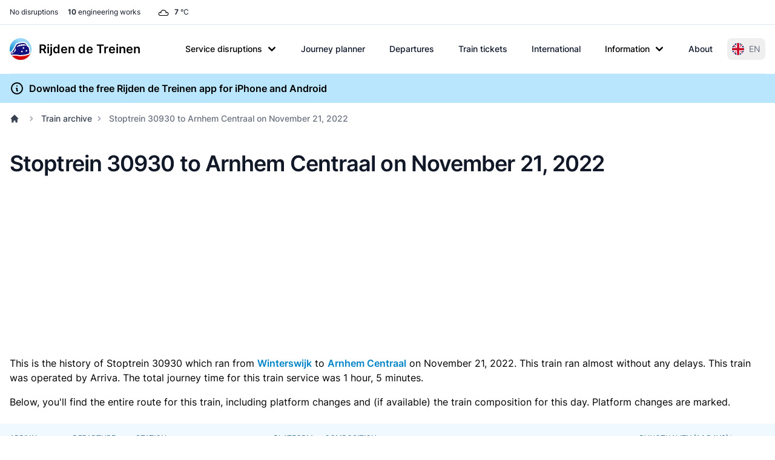

--- FILE ---
content_type: application/javascript
request_url: https://www.rijdendetreinen.nl/dist/assets/app-g9n5i0lx.js
body_size: 7223
content:
import{c as q}from"./popper-DC5wud4b.js";(function(){const t=document.createElement("link").relList;if(t&&t.supports&&t.supports("modulepreload"))return;for(const s of document.querySelectorAll('link[rel="modulepreload"]'))n(s);new MutationObserver(s=>{for(const o of s)if(o.type==="childList")for(const r of o.addedNodes)r.tagName==="LINK"&&r.rel==="modulepreload"&&n(r)}).observe(document,{childList:!0,subtree:!0});function e(s){const o={};return s.integrity&&(o.integrity=s.integrity),s.referrerPolicy&&(o.referrerPolicy=s.referrerPolicy),s.crossOrigin==="use-credentials"?o.credentials="include":s.crossOrigin==="anonymous"?o.credentials="omit":o.credentials="same-origin",o}function n(s){if(s.ep)return;s.ep=!0;const o=e(s);fetch(s.href,o)}})();var at=(function(){function i(t,e){e===void 0&&(e=[]),this._eventType=t,this._eventFunctions=e}return i.prototype.init=function(){var t=this;this._eventFunctions.forEach(function(e){typeof window<"u"&&window.addEventListener(t._eventType,e)})},i})(),k=function(){return k=Object.assign||function(i){for(var t,e=1,n=arguments.length;e<n;e++){t=arguments[e];for(var s in t)Object.prototype.hasOwnProperty.call(t,s)&&(i[s]=t[s])}return i},k.apply(this,arguments)},A={alwaysOpen:!1,activeClasses:"bg-gray-100 dark:bg-gray-800 text-gray-900 dark:text-white",inactiveClasses:"text-gray-500 dark:text-gray-400",onOpen:function(){},onClose:function(){},onToggle:function(){}},Y=(function(){function i(t,e){t===void 0&&(t=[]),e===void 0&&(e=A),this._items=t,this._options=k(k({},A),e),this._init()}return i.prototype._init=function(){var t=this;this._items.length&&this._items.map(function(e){e.active&&t.open(e.id),e.triggerEl.addEventListener("click",function(){t.toggle(e.id)})})},i.prototype.getItem=function(t){return this._items.filter(function(e){return e.id===t})[0]},i.prototype.open=function(t){var e,n,s=this,o=this.getItem(t);this._options.alwaysOpen||this._items.map(function(r){var a,l;r!==o&&((a=r.triggerEl.classList).remove.apply(a,s._options.activeClasses.split(" ")),(l=r.triggerEl.classList).add.apply(l,s._options.inactiveClasses.split(" ")),r.targetEl.classList.add("hidden"),r.triggerEl.setAttribute("aria-expanded","false"),r.active=!1,r.iconEl&&r.iconEl.classList.remove("rotate-180"))}),(e=o.triggerEl.classList).add.apply(e,this._options.activeClasses.split(" ")),(n=o.triggerEl.classList).remove.apply(n,this._options.inactiveClasses.split(" ")),o.triggerEl.setAttribute("aria-expanded","true"),o.targetEl.classList.remove("hidden"),o.active=!0,o.iconEl&&o.iconEl.classList.add("rotate-180"),this._options.onOpen(this,o)},i.prototype.toggle=function(t){var e=this.getItem(t);e.active?this.close(t):this.open(t),this._options.onToggle(this,e)},i.prototype.close=function(t){var e,n,s=this.getItem(t);(e=s.triggerEl.classList).remove.apply(e,this._options.activeClasses.split(" ")),(n=s.triggerEl.classList).add.apply(n,this._options.inactiveClasses.split(" ")),s.targetEl.classList.add("hidden"),s.triggerEl.setAttribute("aria-expanded","false"),s.active=!1,s.iconEl&&s.iconEl.classList.remove("rotate-180"),this._options.onClose(this,s)},i})();function H(){document.querySelectorAll("[data-accordion]").forEach(function(i){var t=i.getAttribute("data-accordion"),e=i.getAttribute("data-active-classes"),n=i.getAttribute("data-inactive-classes"),s=[];i.querySelectorAll("[data-accordion-target]").forEach(function(o){if(o.closest("[data-accordion]")===i){var r={id:o.getAttribute("data-accordion-target"),triggerEl:o,targetEl:document.querySelector(o.getAttribute("data-accordion-target")),iconEl:o.querySelector("[data-accordion-icon]"),active:o.getAttribute("aria-expanded")==="true"};s.push(r)}}),new Y(s,{alwaysOpen:t==="open",activeClasses:e||A.activeClasses,inactiveClasses:n||A.inactiveClasses})})}typeof window<"u"&&(window.Accordion=Y,window.initAccordions=H);var O=function(){return O=Object.assign||function(i){for(var t,e=1,n=arguments.length;e<n;e++){t=arguments[e];for(var s in t)Object.prototype.hasOwnProperty.call(t,s)&&(i[s]=t[s])}return i},O.apply(this,arguments)},G={onCollapse:function(){},onExpand:function(){},onToggle:function(){}},Z=(function(){function i(t,e,n){t===void 0&&(t=null),e===void 0&&(e=null),n===void 0&&(n=G),this._targetEl=t,this._triggerEl=e,this._options=O(O({},G),n),this._visible=!1,this._init()}return i.prototype._init=function(){var t=this;this._triggerEl&&(this._triggerEl.hasAttribute("aria-expanded")?this._visible=this._triggerEl.getAttribute("aria-expanded")==="true":this._visible=!this._targetEl.classList.contains("hidden"),this._triggerEl.addEventListener("click",function(){t.toggle()}))},i.prototype.collapse=function(){this._targetEl.classList.add("hidden"),this._triggerEl&&this._triggerEl.setAttribute("aria-expanded","false"),this._visible=!1,this._options.onCollapse(this)},i.prototype.expand=function(){this._targetEl.classList.remove("hidden"),this._triggerEl&&this._triggerEl.setAttribute("aria-expanded","true"),this._visible=!0,this._options.onExpand(this)},i.prototype.toggle=function(){this._visible?this.collapse():this.expand(),this._options.onToggle(this)},i})();function B(){document.querySelectorAll("[data-collapse-toggle]").forEach(function(i){var t=i.getAttribute("data-collapse-toggle"),e=document.getElementById(t);e?new Z(e,i):console.error('The target element with id "'.concat(t,'" does not exist. Please check the data-collapse-toggle attribute.'))})}typeof window<"u"&&(window.Collapse=Z,window.initCollapses=B);var f=function(){return f=Object.assign||function(i){for(var t,e=1,n=arguments.length;e<n;e++){t=arguments[e];for(var s in t)Object.prototype.hasOwnProperty.call(t,s)&&(i[s]=t[s])}return i},f.apply(this,arguments)},L={defaultPosition:0,indicators:{items:[],activeClasses:"bg-white dark:bg-gray-800",inactiveClasses:"bg-white/50 dark:bg-gray-800/50 hover:bg-white dark:hover:bg-gray-800"},interval:3e3,onNext:function(){},onPrev:function(){},onChange:function(){}},$=(function(){function i(t,e){t===void 0&&(t=[]),e===void 0&&(e=L),this._items=t,this._options=f(f(f({},L),e),{indicators:f(f({},L.indicators),e.indicators)}),this._activeItem=this.getItem(this._options.defaultPosition),this._indicators=this._options.indicators.items,this._intervalDuration=this._options.interval,this._intervalInstance=null,this._init()}return i.prototype._init=function(){var t=this;this._items.map(function(e){e.el.classList.add("absolute","inset-0","transition-transform","transform")}),this._getActiveItem()?this.slideTo(this._getActiveItem().position):this.slideTo(0),this._indicators.map(function(e,n){e.el.addEventListener("click",function(){t.slideTo(n)})})},i.prototype.getItem=function(t){return this._items[t]},i.prototype.slideTo=function(t){var e=this._items[t],n={left:e.position===0?this._items[this._items.length-1]:this._items[e.position-1],middle:e,right:e.position===this._items.length-1?this._items[0]:this._items[e.position+1]};this._rotate(n),this._setActiveItem(e),this._intervalInstance&&(this.pause(),this.cycle()),this._options.onChange(this)},i.prototype.next=function(){var t=this._getActiveItem(),e=null;t.position===this._items.length-1?e=this._items[0]:e=this._items[t.position+1],this.slideTo(e.position),this._options.onNext(this)},i.prototype.prev=function(){var t=this._getActiveItem(),e=null;t.position===0?e=this._items[this._items.length-1]:e=this._items[t.position-1],this.slideTo(e.position),this._options.onPrev(this)},i.prototype._rotate=function(t){this._items.map(function(e){e.el.classList.add("hidden")}),t.left.el.classList.remove("-translate-x-full","translate-x-full","translate-x-0","hidden","z-20"),t.left.el.classList.add("-translate-x-full","z-10"),t.middle.el.classList.remove("-translate-x-full","translate-x-full","translate-x-0","hidden","z-10"),t.middle.el.classList.add("translate-x-0","z-20"),t.right.el.classList.remove("-translate-x-full","translate-x-full","translate-x-0","hidden","z-20"),t.right.el.classList.add("translate-x-full","z-10")},i.prototype.cycle=function(){var t=this;typeof window<"u"&&(this._intervalInstance=window.setInterval(function(){t.next()},this._intervalDuration))},i.prototype.pause=function(){clearInterval(this._intervalInstance)},i.prototype._getActiveItem=function(){return this._activeItem},i.prototype._setActiveItem=function(t){var e,n,s=this;this._activeItem=t;var o=t.position;this._indicators.length&&(this._indicators.map(function(r){var a,l;r.el.setAttribute("aria-current","false"),(a=r.el.classList).remove.apply(a,s._options.indicators.activeClasses.split(" ")),(l=r.el.classList).add.apply(l,s._options.indicators.inactiveClasses.split(" "))}),(e=this._indicators[o].el.classList).add.apply(e,this._options.indicators.activeClasses.split(" ")),(n=this._indicators[o].el.classList).remove.apply(n,this._options.indicators.inactiveClasses.split(" ")),this._indicators[o].el.setAttribute("aria-current","true"))},i})();function M(){document.querySelectorAll("[data-carousel]").forEach(function(i){var t=i.getAttribute("data-carousel-interval"),e=i.getAttribute("data-carousel")==="slide",n=[],s=0;i.querySelectorAll("[data-carousel-item]").length&&Array.from(i.querySelectorAll("[data-carousel-item]")).map(function(c,R){n.push({position:R,el:c}),c.getAttribute("data-carousel-item")==="active"&&(s=R)});var o=[];i.querySelectorAll("[data-carousel-slide-to]").length&&Array.from(i.querySelectorAll("[data-carousel-slide-to]")).map(function(c){o.push({position:parseInt(c.getAttribute("data-carousel-slide-to")),el:c})});var r=new $(n,{defaultPosition:s,indicators:{items:o},interval:t||L.interval});e&&r.cycle();var a=i.querySelector("[data-carousel-next]"),l=i.querySelector("[data-carousel-prev]");a&&a.addEventListener("click",function(){r.next()}),l&&l.addEventListener("click",function(){r.prev()})})}typeof window<"u"&&(window.Carousel=$,window.initCarousels=M);var T=function(){return T=Object.assign||function(i){for(var t,e=1,n=arguments.length;e<n;e++){t=arguments[e];for(var s in t)Object.prototype.hasOwnProperty.call(t,s)&&(i[s]=t[s])}return i},T.apply(this,arguments)},Q={transition:"transition-opacity",duration:300,timing:"ease-out",onHide:function(){}},tt=(function(){function i(t,e,n){t===void 0&&(t=null),e===void 0&&(e=null),n===void 0&&(n=Q),this._targetEl=t,this._triggerEl=e,this._options=T(T({},Q),n),this._init()}return i.prototype._init=function(){var t=this;this._triggerEl&&this._triggerEl.addEventListener("click",function(){t.hide()})},i.prototype.hide=function(){var t=this;this._targetEl.classList.add(this._options.transition,"duration-".concat(this._options.duration),this._options.timing,"opacity-0"),setTimeout(function(){t._targetEl.classList.add("hidden")},this._options.duration),this._options.onHide(this,this._targetEl)},i})();function z(){document.querySelectorAll("[data-dismiss-target]").forEach(function(i){var t=i.getAttribute("data-dismiss-target"),e=document.querySelector(t);e?new tt(e,i):console.error('The dismiss element with id "'.concat(t,'" does not exist. Please check the data-dismiss-target attribute.'))})}typeof window<"u"&&(window.Dismiss=tt,window.initDismisses=z);var d=function(){return d=Object.assign||function(i){for(var t,e=1,n=arguments.length;e<n;e++){t=arguments[e];for(var s in t)Object.prototype.hasOwnProperty.call(t,s)&&(i[s]=t[s])}return i},d.apply(this,arguments)},m=function(i,t,e){if(e||arguments.length===2)for(var n=0,s=t.length,o;n<s;n++)(o||!(n in t))&&(o||(o=Array.prototype.slice.call(t,0,n)),o[n]=t[n]);return i.concat(o||Array.prototype.slice.call(t))},p={placement:"bottom",triggerType:"click",offsetSkidding:0,offsetDistance:10,delay:300,onShow:function(){},onHide:function(){},onToggle:function(){}},et=(function(){function i(t,e,n){t===void 0&&(t=null),e===void 0&&(e=null),n===void 0&&(n=p),this._targetEl=t,this._triggerEl=e,this._options=d(d({},p),n),this._popperInstance=this._createPopperInstance(),this._visible=!1,this._init()}return i.prototype._init=function(){this._triggerEl&&this._setupEventListeners()},i.prototype._setupEventListeners=function(){var t=this,e=this._getTriggerEvents();this._options.triggerType==="click"&&e.showEvents.forEach(function(n){t._triggerEl.addEventListener(n,function(){t.toggle()})}),this._options.triggerType==="hover"&&(e.showEvents.forEach(function(n){t._triggerEl.addEventListener(n,function(){n==="click"?t.toggle():setTimeout(function(){t.show()},t._options.delay)}),t._targetEl.addEventListener(n,function(){t.show()})}),e.hideEvents.forEach(function(n){t._triggerEl.addEventListener(n,function(){setTimeout(function(){t._targetEl.matches(":hover")||t.hide()},t._options.delay)}),t._targetEl.addEventListener(n,function(){setTimeout(function(){t._triggerEl.matches(":hover")||t.hide()},t._options.delay)})}))},i.prototype._createPopperInstance=function(){return q(this._triggerEl,this._targetEl,{placement:this._options.placement,modifiers:[{name:"offset",options:{offset:[this._options.offsetSkidding,this._options.offsetDistance]}}]})},i.prototype._setupClickOutsideListener=function(){var t=this;this._clickOutsideEventListener=function(e){t._handleClickOutside(e,t._targetEl)},document.body.addEventListener("click",this._clickOutsideEventListener,!0)},i.prototype._removeClickOutsideListener=function(){document.body.removeEventListener("click",this._clickOutsideEventListener,!0)},i.prototype._handleClickOutside=function(t,e){var n=t.target;n!==e&&!e.contains(n)&&!this._triggerEl.contains(n)&&this.isVisible()&&this.hide()},i.prototype._getTriggerEvents=function(){switch(this._options.triggerType){case"hover":return{showEvents:["mouseenter","click"],hideEvents:["mouseleave"]};case"click":return{showEvents:["click"],hideEvents:[]};case"none":return{showEvents:[],hideEvents:[]};default:return{showEvents:["click"],hideEvents:[]}}},i.prototype.toggle=function(){this.isVisible()?this.hide():this.show(),this._options.onToggle(this)},i.prototype.isVisible=function(){return this._visible},i.prototype.show=function(){this._targetEl.classList.remove("hidden"),this._targetEl.classList.add("block"),this._popperInstance.setOptions(function(t){return d(d({},t),{modifiers:m(m([],t.modifiers,!0),[{name:"eventListeners",enabled:!0}],!1)})}),this._setupClickOutsideListener(),this._popperInstance.update(),this._visible=!0,this._options.onShow(this)},i.prototype.hide=function(){this._targetEl.classList.remove("block"),this._targetEl.classList.add("hidden"),this._popperInstance.setOptions(function(t){return d(d({},t),{modifiers:m(m([],t.modifiers,!0),[{name:"eventListeners",enabled:!1}],!1)})}),this._visible=!1,this._removeClickOutsideListener(),this._options.onHide(this)},i})();function V(){document.querySelectorAll("[data-dropdown-toggle]").forEach(function(i){var t=i.getAttribute("data-dropdown-toggle"),e=document.getElementById(t);if(e){var n=i.getAttribute("data-dropdown-placement"),s=i.getAttribute("data-dropdown-offset-skidding"),o=i.getAttribute("data-dropdown-offset-distance"),r=i.getAttribute("data-dropdown-trigger"),a=i.getAttribute("data-dropdown-delay");new et(e,i,{placement:n||p.placement,triggerType:r||p.triggerType,offsetSkidding:s?parseInt(s):p.offsetSkidding,offsetDistance:o?parseInt(o):p.offsetDistance,delay:a?parseInt(a):p.delay})}else console.error('The dropdown element with id "'.concat(t,'" does not exist. Please check the data-dropdown-toggle attribute.'))})}typeof window<"u"&&(window.Dropdown=et,window.initDropdowns=V);var C=function(){return C=Object.assign||function(i){for(var t,e=1,n=arguments.length;e<n;e++){t=arguments[e];for(var s in t)Object.prototype.hasOwnProperty.call(t,s)&&(i[s]=t[s])}return i},C.apply(this,arguments)},g={placement:"center",backdropClasses:"bg-gray-900 bg-opacity-50 dark:bg-opacity-80 fixed inset-0 z-40",backdrop:"dynamic",closable:!0,onHide:function(){},onShow:function(){},onToggle:function(){}},D=(function(){function i(t,e){t===void 0&&(t=null),e===void 0&&(e=g),this._targetEl=t,this._options=C(C({},g),e),this._isHidden=!0,this._backdropEl=null,this._init()}return i.prototype._init=function(){var t=this;this._targetEl&&this._getPlacementClasses().map(function(e){t._targetEl.classList.add(e)})},i.prototype._createBackdrop=function(){var t;if(this._isHidden){var e=document.createElement("div");e.setAttribute("modal-backdrop",""),(t=e.classList).add.apply(t,this._options.backdropClasses.split(" ")),document.querySelector("body").append(e),this._backdropEl=e}},i.prototype._destroyBackdropEl=function(){this._isHidden||document.querySelector("[modal-backdrop]").remove()},i.prototype._setupModalCloseEventListeners=function(){var t=this;this._options.backdrop==="dynamic"&&(this._clickOutsideEventListener=function(e){t._handleOutsideClick(e.target)},this._targetEl.addEventListener("click",this._clickOutsideEventListener,!0)),this._keydownEventListener=function(e){e.key==="Escape"&&t.hide()},document.body.addEventListener("keydown",this._keydownEventListener,!0)},i.prototype._removeModalCloseEventListeners=function(){this._options.backdrop==="dynamic"&&this._targetEl.removeEventListener("click",this._clickOutsideEventListener,!0),document.body.removeEventListener("keydown",this._keydownEventListener,!0)},i.prototype._handleOutsideClick=function(t){(t===this._targetEl||t===this._backdropEl&&this.isVisible())&&this.hide()},i.prototype._getPlacementClasses=function(){switch(this._options.placement){case"top-left":return["justify-start","items-start"];case"top-center":return["justify-center","items-start"];case"top-right":return["justify-end","items-start"];case"center-left":return["justify-start","items-center"];case"center":return["justify-center","items-center"];case"center-right":return["justify-end","items-center"];case"bottom-left":return["justify-start","items-end"];case"bottom-center":return["justify-center","items-end"];case"bottom-right":return["justify-end","items-end"];default:return["justify-center","items-center"]}},i.prototype.toggle=function(){this._isHidden?this.show():this.hide(),this._options.onToggle(this)},i.prototype.show=function(){this.isHidden&&(this._targetEl.classList.add("flex"),this._targetEl.classList.remove("hidden"),this._targetEl.setAttribute("aria-modal","true"),this._targetEl.setAttribute("role","dialog"),this._targetEl.removeAttribute("aria-hidden"),this._createBackdrop(),this._isHidden=!1,document.body.classList.add("overflow-hidden"),this._options.closable&&this._setupModalCloseEventListeners(),this._options.onShow(this))},i.prototype.hide=function(){this.isVisible&&(this._targetEl.classList.add("hidden"),this._targetEl.classList.remove("flex"),this._targetEl.setAttribute("aria-hidden","true"),this._targetEl.removeAttribute("aria-modal"),this._targetEl.removeAttribute("role"),this._destroyBackdropEl(),this._isHidden=!0,document.body.classList.remove("overflow-hidden"),this._options.closable&&this._removeModalCloseEventListeners(),this._options.onHide(this))},i.prototype.isVisible=function(){return!this._isHidden},i.prototype.isHidden=function(){return this._isHidden},i})(),y=function(i,t){return t.some(function(e){return e.id===i})?t.find(function(e){return e.id===i}):null};function N(){var i=[];document.querySelectorAll("[data-modal-target]").forEach(function(t){var e=t.getAttribute("data-modal-target"),n=document.getElementById(e);if(n){var s=n.getAttribute("data-modal-placement"),o=n.getAttribute("data-modal-backdrop");y(e,i)||i.push({id:e,object:new D(n,{placement:s||g.placement,backdrop:o||g.backdrop})})}else console.error("Modal with id ".concat(e," does not exist. Are you sure that the data-modal-target attribute points to the correct modal id?."))}),document.querySelectorAll("[data-modal-toggle]").forEach(function(t){var e=t.getAttribute("data-modal-toggle"),n=document.getElementById(e);if(n){var s=n.getAttribute("data-modal-placement"),o=n.getAttribute("data-modal-backdrop"),r=y(e,i);r||(r={id:e,object:new D(n,{placement:s||g.placement,backdrop:o||g.backdrop})},i.push(r)),t.addEventListener("click",function(){r.object.toggle()})}else console.error("Modal with id ".concat(e," does not exist. Are you sure that the data-modal-toggle attribute points to the correct modal id?"))}),document.querySelectorAll("[data-modal-show]").forEach(function(t){var e=t.getAttribute("data-modal-show"),n=document.getElementById(e);if(n){var s=y(e,i);s?t.addEventListener("click",function(){s.object.isHidden&&s.object.show()}):console.error("Modal with id ".concat(e," has not been initialized. Please initialize it using the data-modal-target attribute."))}else console.error("Modal with id ".concat(e," does not exist. Are you sure that the data-modal-show attribute points to the correct modal id?"))}),document.querySelectorAll("[data-modal-hide]").forEach(function(t){var e=t.getAttribute("data-modal-hide"),n=document.getElementById(e);if(n){var s=y(e,i);s?t.addEventListener("click",function(){s.object.isVisible&&s.object.hide()}):console.error("Modal with id ".concat(e," has not been initialized. Please initialize it using the data-modal-target attribute."))}else console.error("Modal with id ".concat(e," does not exist. Are you sure that the data-modal-hide attribute points to the correct modal id?"))})}typeof window<"u"&&(window.Modal=D,window.initModals=N);var I=function(){return I=Object.assign||function(i){for(var t,e=1,n=arguments.length;e<n;e++){t=arguments[e];for(var s in t)Object.prototype.hasOwnProperty.call(t,s)&&(i[s]=t[s])}return i},I.apply(this,arguments)},v={placement:"left",bodyScrolling:!1,backdrop:!0,edge:!1,edgeOffset:"bottom-[60px]",backdropClasses:"bg-gray-900 bg-opacity-50 dark:bg-opacity-80 fixed inset-0 z-30",onShow:function(){},onHide:function(){},onToggle:function(){}},it=(function(){function i(t,e){t===void 0&&(t=null),e===void 0&&(e=v),this._targetEl=t,this._options=I(I({},v),e),this._visible=!1,this._init()}return i.prototype._init=function(){var t=this;this._targetEl&&(this._targetEl.setAttribute("aria-hidden","true"),this._targetEl.classList.add("transition-transform")),this._getPlacementClasses(this._options.placement).base.map(function(e){t._targetEl.classList.add(e)}),document.addEventListener("keydown",function(e){e.key==="Escape"&&t.isVisible()&&t.hide()})},i.prototype.hide=function(){var t=this;this._options.edge?(this._getPlacementClasses(this._options.placement+"-edge").active.map(function(e){t._targetEl.classList.remove(e)}),this._getPlacementClasses(this._options.placement+"-edge").inactive.map(function(e){t._targetEl.classList.add(e)})):(this._getPlacementClasses(this._options.placement).active.map(function(e){t._targetEl.classList.remove(e)}),this._getPlacementClasses(this._options.placement).inactive.map(function(e){t._targetEl.classList.add(e)})),this._targetEl.setAttribute("aria-hidden","true"),this._targetEl.removeAttribute("aria-modal"),this._targetEl.removeAttribute("role"),this._options.bodyScrolling||document.body.classList.remove("overflow-hidden"),this._options.backdrop&&this._destroyBackdropEl(),this._visible=!1,this._options.onHide(this)},i.prototype.show=function(){var t=this;this._options.edge?(this._getPlacementClasses(this._options.placement+"-edge").active.map(function(e){t._targetEl.classList.add(e)}),this._getPlacementClasses(this._options.placement+"-edge").inactive.map(function(e){t._targetEl.classList.remove(e)})):(this._getPlacementClasses(this._options.placement).active.map(function(e){t._targetEl.classList.add(e)}),this._getPlacementClasses(this._options.placement).inactive.map(function(e){t._targetEl.classList.remove(e)})),this._targetEl.setAttribute("aria-modal","true"),this._targetEl.setAttribute("role","dialog"),this._targetEl.removeAttribute("aria-hidden"),this._options.bodyScrolling||document.body.classList.add("overflow-hidden"),this._options.backdrop&&this._createBackdrop(),this._visible=!0,this._options.onShow(this)},i.prototype.toggle=function(){this.isVisible()?this.hide():this.show()},i.prototype._createBackdrop=function(){var t,e=this;if(!this._visible){var n=document.createElement("div");n.setAttribute("drawer-backdrop",""),(t=n.classList).add.apply(t,this._options.backdropClasses.split(" ")),document.querySelector("body").append(n),n.addEventListener("click",function(){e.hide()})}},i.prototype._destroyBackdropEl=function(){this._visible&&document.querySelector("[drawer-backdrop]").remove()},i.prototype._getPlacementClasses=function(t){switch(t){case"top":return{base:["top-0","left-0","right-0"],active:["transform-none"],inactive:["-translate-y-full"]};case"right":return{base:["right-0","top-0"],active:["transform-none"],inactive:["translate-x-full"]};case"bottom":return{base:["bottom-0","left-0","right-0"],active:["transform-none"],inactive:["translate-y-full"]};case"left":return{base:["left-0","top-0"],active:["transform-none"],inactive:["-translate-x-full"]};case"bottom-edge":return{base:["left-0","top-0"],active:["transform-none"],inactive:["translate-y-full",this._options.edgeOffset]};default:return{base:["left-0","top-0"],active:["transform-none"],inactive:["-translate-x-full"]}}},i.prototype.isHidden=function(){return!this._visible},i.prototype.isVisible=function(){return this._visible},i})(),b=function(i,t){if(t.some(function(e){return e.id===i}))return t.find(function(e){return e.id===i})};function K(){var i=[];document.querySelectorAll("[data-drawer-target]").forEach(function(t){var e=t.getAttribute("data-drawer-target"),n=document.getElementById(e);if(n){var s=t.getAttribute("data-drawer-placement"),o=t.getAttribute("data-drawer-body-scrolling"),r=t.getAttribute("data-drawer-backdrop"),a=t.getAttribute("data-drawer-edge"),l=t.getAttribute("data-drawer-edge-offset");b(e,i)||i.push({id:e,object:new it(n,{placement:s||v.placement,bodyScrolling:o?o==="true":v.bodyScrolling,backdrop:r?r==="true":v.backdrop,edge:a?a==="true":v.edge,edgeOffset:l||v.edgeOffset})})}else console.error("Drawer with id ".concat(e," not found. Are you sure that the data-drawer-target attribute points to the correct drawer id?"))}),document.querySelectorAll("[data-drawer-toggle]").forEach(function(t){var e=t.getAttribute("data-drawer-toggle"),n=document.getElementById(e);if(n){var s=b(e,i);s?t.addEventListener("click",function(){s.object.toggle()}):console.error("Drawer with id ".concat(e," has not been initialized. Please initialize it using the data-drawer-target attribute."))}else console.error("Drawer with id ".concat(e," not found. Are you sure that the data-drawer-target attribute points to the correct drawer id?"))}),document.querySelectorAll("[data-drawer-dismiss], [data-drawer-hide]").forEach(function(t){var e=t.getAttribute("data-drawer-dismiss")?t.getAttribute("data-drawer-dismiss"):t.getAttribute("data-drawer-hide"),n=document.getElementById(e);if(n){var s=b(e,i);s?t.addEventListener("click",function(){s.object.hide()}):console.error("Drawer with id ".concat(e," has not been initialized. Please initialize it using the data-drawer-target attribute."))}else console.error("Drawer with id ".concat(e," not found. Are you sure that the data-drawer-target attribute points to the correct drawer id"))}),document.querySelectorAll("[data-drawer-show]").forEach(function(t){var e=t.getAttribute("data-drawer-show"),n=document.getElementById(e);if(n){var s=b(e,i);s?t.addEventListener("click",function(){s.object.show()}):console.error("Drawer with id ".concat(e," has not been initialized. Please initialize it using the data-drawer-target attribute."))}else console.error("Drawer with id ".concat(e," not found. Are you sure that the data-drawer-target attribute points to the correct drawer id?"))})}typeof window<"u"&&(window.Drawer=it,window.initDrawers=K);var x=function(){return x=Object.assign||function(i){for(var t,e=1,n=arguments.length;e<n;e++){t=arguments[e];for(var s in t)Object.prototype.hasOwnProperty.call(t,s)&&(i[s]=t[s])}return i},x.apply(this,arguments)},X={defaultTabId:null,activeClasses:"text-blue-600 hover:text-blue-600 dark:text-blue-500 dark:hover:text-blue-500 border-blue-600 dark:border-blue-500",inactiveClasses:"dark:border-transparent text-gray-500 hover:text-gray-600 dark:text-gray-400 border-gray-100 hover:border-gray-300 dark:border-gray-700 dark:hover:text-gray-300",onShow:function(){}},nt=(function(){function i(t,e){t===void 0&&(t=[]),e===void 0&&(e=X),this._items=t,this._activeTab=e?this.getTab(e.defaultTabId):null,this._options=x(x({},X),e),this._init()}return i.prototype._init=function(){var t=this;this._items.length&&(this._activeTab||this._setActiveTab(this._items[0]),this.show(this._activeTab.id,!0),this._items.map(function(e){e.triggerEl.addEventListener("click",function(){t.show(e.id)})}))},i.prototype.getActiveTab=function(){return this._activeTab},i.prototype._setActiveTab=function(t){this._activeTab=t},i.prototype.getTab=function(t){return this._items.filter(function(e){return e.id===t})[0]},i.prototype.show=function(t,e){var n,s,o=this;e===void 0&&(e=!1);var r=this.getTab(t);r===this._activeTab&&!e||(this._items.map(function(a){var l,c;a!==r&&((l=a.triggerEl.classList).remove.apply(l,o._options.activeClasses.split(" ")),(c=a.triggerEl.classList).add.apply(c,o._options.inactiveClasses.split(" ")),a.targetEl.classList.add("hidden"),a.triggerEl.setAttribute("aria-selected","false"))}),(n=r.triggerEl.classList).add.apply(n,this._options.activeClasses.split(" ")),(s=r.triggerEl.classList).remove.apply(s,this._options.inactiveClasses.split(" ")),r.triggerEl.setAttribute("aria-selected","true"),r.targetEl.classList.remove("hidden"),this._setActiveTab(r),this._options.onShow(this,r))},i})();function J(){document.querySelectorAll("[data-tabs-toggle]").forEach(function(i){var t=[],e=null;i.querySelectorAll('[role="tab"]').forEach(function(n){var s=n.getAttribute("aria-selected")==="true",o={id:n.getAttribute("data-tabs-target"),triggerEl:n,targetEl:document.querySelector(n.getAttribute("data-tabs-target"))};t.push(o),s&&(e=o.id)}),new nt(t,{defaultTabId:e})})}typeof window<"u"&&(window.Tabs=nt,window.initTabs=J);var u=function(){return u=Object.assign||function(i){for(var t,e=1,n=arguments.length;e<n;e++){t=arguments[e];for(var s in t)Object.prototype.hasOwnProperty.call(t,s)&&(i[s]=t[s])}return i},u.apply(this,arguments)},w=function(i,t,e){if(e||arguments.length===2)for(var n=0,s=t.length,o;n<s;n++)(o||!(n in t))&&(o||(o=Array.prototype.slice.call(t,0,n)),o[n]=t[n]);return i.concat(o||Array.prototype.slice.call(t))},S={placement:"top",triggerType:"hover",onShow:function(){},onHide:function(){},onToggle:function(){}},st=(function(){function i(t,e,n){t===void 0&&(t=null),e===void 0&&(e=null),n===void 0&&(n=S),this._targetEl=t,this._triggerEl=e,this._options=u(u({},S),n),this._popperInstance=this._createPopperInstance(),this._visible=!1,this._init()}return i.prototype._init=function(){this._triggerEl&&this._setupEventListeners()},i.prototype._setupEventListeners=function(){var t=this,e=this._getTriggerEvents();e.showEvents.forEach(function(n){t._triggerEl.addEventListener(n,function(){t.show()})}),e.hideEvents.forEach(function(n){t._triggerEl.addEventListener(n,function(){t.hide()})})},i.prototype._createPopperInstance=function(){return q(this._triggerEl,this._targetEl,{placement:this._options.placement,modifiers:[{name:"offset",options:{offset:[0,8]}}]})},i.prototype._getTriggerEvents=function(){switch(this._options.triggerType){case"hover":return{showEvents:["mouseenter","focus"],hideEvents:["mouseleave","blur"]};case"click":return{showEvents:["click","focus"],hideEvents:["focusout","blur"]};case"none":return{showEvents:[],hideEvents:[]};default:return{showEvents:["mouseenter","focus"],hideEvents:["mouseleave","blur"]}}},i.prototype._setupKeydownListener=function(){var t=this;this._keydownEventListener=function(e){e.key==="Escape"&&t.hide()},document.body.addEventListener("keydown",this._keydownEventListener,!0)},i.prototype._removeKeydownListener=function(){document.body.removeEventListener("keydown",this._keydownEventListener,!0)},i.prototype._setupClickOutsideListener=function(){var t=this;this._clickOutsideEventListener=function(e){t._handleClickOutside(e,t._targetEl)},document.body.addEventListener("click",this._clickOutsideEventListener,!0)},i.prototype._removeClickOutsideListener=function(){document.body.removeEventListener("click",this._clickOutsideEventListener,!0)},i.prototype._handleClickOutside=function(t,e){var n=t.target;n!==e&&!e.contains(n)&&!this._triggerEl.contains(n)&&this.isVisible()&&this.hide()},i.prototype.isVisible=function(){return this._visible},i.prototype.toggle=function(){this.isVisible()?this.hide():this.show()},i.prototype.show=function(){this._targetEl.classList.remove("opacity-0","invisible"),this._targetEl.classList.add("opacity-100","visible"),this._popperInstance.setOptions(function(t){return u(u({},t),{modifiers:w(w([],t.modifiers,!0),[{name:"eventListeners",enabled:!0}],!1)})}),this._setupClickOutsideListener(),this._setupKeydownListener(),this._popperInstance.update(),this._visible=!0,this._options.onShow(this)},i.prototype.hide=function(){this._targetEl.classList.remove("opacity-100","visible"),this._targetEl.classList.add("opacity-0","invisible"),this._popperInstance.setOptions(function(t){return u(u({},t),{modifiers:w(w([],t.modifiers,!0),[{name:"eventListeners",enabled:!1}],!1)})}),this._removeClickOutsideListener(),this._removeKeydownListener(),this._visible=!1,this._options.onHide(this)},i})();function U(){document.querySelectorAll("[data-tooltip-target]").forEach(function(i){var t=i.getAttribute("data-tooltip-target"),e=document.getElementById(t);if(e){var n=i.getAttribute("data-tooltip-trigger"),s=i.getAttribute("data-tooltip-placement");new st(e,i,{placement:s||S.placement,triggerType:n||S.triggerType})}else console.error('The tooltip element with id "'.concat(t,'" does not exist. Please check the data-tooltip-target attribute.'))})}typeof window<"u"&&(window.Tooltip=st,window.initTooltips=U);var h=function(){return h=Object.assign||function(i){for(var t,e=1,n=arguments.length;e<n;e++){t=arguments[e];for(var s in t)Object.prototype.hasOwnProperty.call(t,s)&&(i[s]=t[s])}return i},h.apply(this,arguments)},E=function(i,t,e){if(e||arguments.length===2)for(var n=0,s=t.length,o;n<s;n++)(o||!(n in t))&&(o||(o=Array.prototype.slice.call(t,0,n)),o[n]=t[n]);return i.concat(o||Array.prototype.slice.call(t))},_={placement:"top",offset:10,triggerType:"hover",onShow:function(){},onHide:function(){},onToggle:function(){}},ot=(function(){function i(t,e,n){t===void 0&&(t=null),e===void 0&&(e=null),n===void 0&&(n=_),this._targetEl=t,this._triggerEl=e,this._options=h(h({},_),n),this._popperInstance=this._createPopperInstance(),this._visible=!1,this._init()}return i.prototype._init=function(){this._triggerEl&&this._setupEventListeners()},i.prototype._setupEventListeners=function(){var t=this,e=this._getTriggerEvents();e.showEvents.forEach(function(n){t._triggerEl.addEventListener(n,function(){t.show()}),t._targetEl.addEventListener(n,function(){t.show()})}),e.hideEvents.forEach(function(n){t._triggerEl.addEventListener(n,function(){setTimeout(function(){t._targetEl.matches(":hover")||t.hide()},100)}),t._targetEl.addEventListener(n,function(){setTimeout(function(){t._triggerEl.matches(":hover")||t.hide()},100)})})},i.prototype._createPopperInstance=function(){return q(this._triggerEl,this._targetEl,{placement:this._options.placement,modifiers:[{name:"offset",options:{offset:[0,this._options.offset]}}]})},i.prototype._getTriggerEvents=function(){switch(this._options.triggerType){case"hover":return{showEvents:["mouseenter","focus"],hideEvents:["mouseleave","blur"]};case"click":return{showEvents:["click","focus"],hideEvents:["focusout","blur"]};case"none":return{showEvents:[],hideEvents:[]};default:return{showEvents:["mouseenter","focus"],hideEvents:["mouseleave","blur"]}}},i.prototype._setupKeydownListener=function(){var t=this;this._keydownEventListener=function(e){e.key==="Escape"&&t.hide()},document.body.addEventListener("keydown",this._keydownEventListener,!0)},i.prototype._removeKeydownListener=function(){document.body.removeEventListener("keydown",this._keydownEventListener,!0)},i.prototype._setupClickOutsideListener=function(){var t=this;this._clickOutsideEventListener=function(e){t._handleClickOutside(e,t._targetEl)},document.body.addEventListener("click",this._clickOutsideEventListener,!0)},i.prototype._removeClickOutsideListener=function(){document.body.removeEventListener("click",this._clickOutsideEventListener,!0)},i.prototype._handleClickOutside=function(t,e){var n=t.target;n!==e&&!e.contains(n)&&!this._triggerEl.contains(n)&&this.isVisible()&&this.hide()},i.prototype.isVisible=function(){return this._visible},i.prototype.toggle=function(){this.isVisible()?this.hide():this.show(),this._options.onToggle(this)},i.prototype.show=function(){this._targetEl.classList.remove("opacity-0","invisible"),this._targetEl.classList.add("opacity-100","visible"),this._popperInstance.setOptions(function(t){return h(h({},t),{modifiers:E(E([],t.modifiers,!0),[{name:"eventListeners",enabled:!0}],!1)})}),this._setupClickOutsideListener(),this._setupKeydownListener(),this._popperInstance.update(),this._visible=!0,this._options.onShow(this)},i.prototype.hide=function(){this._targetEl.classList.remove("opacity-100","visible"),this._targetEl.classList.add("opacity-0","invisible"),this._popperInstance.setOptions(function(t){return h(h({},t),{modifiers:E(E([],t.modifiers,!0),[{name:"eventListeners",enabled:!1}],!1)})}),this._removeClickOutsideListener(),this._removeKeydownListener(),this._visible=!1,this._options.onHide(this)},i})();function F(){document.querySelectorAll("[data-popover-target]").forEach(function(i){var t=i.getAttribute("data-popover-target"),e=document.getElementById(t);if(e){var n=i.getAttribute("data-popover-trigger"),s=i.getAttribute("data-popover-placement"),o=i.getAttribute("data-popover-offset");new ot(e,i,{placement:s||_.placement,offset:o?parseInt(o):_.offset,triggerType:n||_.triggerType})}else console.error('The popover element with id "'.concat(t,'" does not exist. Please check the data-popover-target attribute.'))})}typeof window<"u"&&(window.Popover=ot,window.initPopovers=F);var P=function(){return P=Object.assign||function(i){for(var t,e=1,n=arguments.length;e<n;e++){t=arguments[e];for(var s in t)Object.prototype.hasOwnProperty.call(t,s)&&(i[s]=t[s])}return i},P.apply(this,arguments)},j={triggerType:"hover",onShow:function(){},onHide:function(){},onToggle:function(){}},rt=(function(){function i(t,e,n,s){t===void 0&&(t=null),e===void 0&&(e=null),n===void 0&&(n=null),s===void 0&&(s=j),this._parentEl=t,this._triggerEl=e,this._targetEl=n,this._options=P(P({},j),s),this._visible=!1,this._init()}return i.prototype._init=function(){var t=this;if(this._triggerEl){var e=this._getTriggerEventTypes(this._options.triggerType);e.showEvents.forEach(function(n){t._triggerEl.addEventListener(n,function(){t.show()}),t._targetEl.addEventListener(n,function(){t.show()})}),e.hideEvents.forEach(function(n){t._parentEl.addEventListener(n,function(){t._parentEl.matches(":hover")||t.hide()})})}},i.prototype.hide=function(){this._targetEl.classList.add("hidden"),this._triggerEl&&this._triggerEl.setAttribute("aria-expanded","false"),this._visible=!1,this._options.onHide(this)},i.prototype.show=function(){this._targetEl.classList.remove("hidden"),this._triggerEl&&this._triggerEl.setAttribute("aria-expanded","true"),this._visible=!0,this._options.onShow(this)},i.prototype.toggle=function(){this._visible?this.hide():this.show()},i.prototype.isHidden=function(){return!this._visible},i.prototype.isVisible=function(){return this._visible},i.prototype._getTriggerEventTypes=function(t){switch(t){case"hover":return{showEvents:["mouseenter","focus"],hideEvents:["mouseleave","blur"]};case"click":return{showEvents:["click","focus"],hideEvents:["focusout","blur"]};case"none":return{showEvents:[],hideEvents:[]};default:return{showEvents:["mouseenter","focus"],hideEvents:["mouseleave","blur"]}}},i})();function W(){document.querySelectorAll("[data-dial-init]").forEach(function(i){var t=i.querySelector("[data-dial-toggle]");if(t){var e=t.getAttribute("data-dial-toggle"),n=document.getElementById(e);if(n){var s=t.getAttribute("data-dial-trigger");new rt(i,t,n,{triggerType:s||j.triggerType})}else console.error("Dial with id ".concat(e," does not exist. Are you sure that the data-dial-toggle attribute points to the correct modal id?"))}else console.error("Dial with id ".concat(i.id," does not have a trigger element. Are you sure that the data-dial-toggle attribute exists?"))})}typeof window<"u"&&(window.Dial=rt,window.initDials=W);function lt(){H(),B(),M(),z(),V(),N(),K(),J(),U(),F(),W()}typeof window<"u"&&(window.initFlowbite=lt);var ct=new at("load",[H,B,M,z,V,N,K,J,U,F,W]);ct.init();document.addEventListener("DOMContentLoaded",function(){var i=document.querySelector(".navbar-burger"),t=document.querySelector(".navbar-close"),e=document.getElementById("main-nav"),n=document.querySelectorAll(".menu-dropdown"),s=document.querySelectorAll(".navbar-back"),o=document.getElementsByTagName("body")[0];if(e.classList.add("translate-x-[110%]","lg:translate-x-0"),i.addEventListener("click",function(){e.classList.remove("translate-x-[110%]"),e.classList.add("translate-x-0"),e.classList.add("transform","transition-transform","duration-300","ease-in-out"),o.classList.add("overflow-hidden")}),n.forEach(function(r){r.addEventListener("click",function(a){a.stopPropagation();var l=document.getElementById("sub-menu-"+r.getAttribute("data-submenu"));window.innerWidth<1024&&(l.classList.remove("translate-x-full","pointer-events-none"),l.classList.add("translate-x-0","opacity-100"))})}),s.forEach(function(r){r.addEventListener("click",function(a){a.stopPropagation();var l=r.parentElement.parentElement;window.innerWidth<1024&&(l.classList.remove("translate-x-0","opacity-100"),l.classList.add("translate-x-full","pointer-events-none"))})}),t.addEventListener("click",function(){e.classList.add("translate-x-[110%]"),e.classList.remove("translate-x-0"),o.classList.remove("overflow-hidden")}),window.addEventListener("resize",function(){window.innerWidth>=1024?(e.classList.remove("-translate-x-[110%]"),e.classList.add("translate-x-0"),o.classList.remove("overflow-hidden"),n.forEach(function(r){var a=r.querySelector(".sub-menu");a&&(a.classList.remove("translate-x-full"),a.classList.add("translate-x-0"))})):(e.classList.add("-translate-x-[110%]"),e.classList.remove("translate-x-0"))}),typeof localStorage<"u"&&!localStorage.getItem("euconsent-v2-legacy-cleanup")&&localStorage.getItem("euconsent-v2")&&JSON.parse(localStorage.getItem("euconsent-v2"))){let r=JSON.parse(localStorage.getItem("euconsent-v2"));Object.prototype.hasOwnProperty.call(r,"expire")&&(localStorage.removeItem("euconsent-v2"),document.cookie="euconsent-v2=; expires=Thu, 01 Jan 1970 00:00:00 UTC; path=/; SameSite=None; Secure",document.cookie="addtl_consent=; expires=Thu, 01 Jan 1970 00:00:00 UTC; path=/; SameSite=None; Secure",document.cookie="noniabvendorconsent=; expires=Thu, 01 Jan 1970 00:00:00 UTC; path=/; SameSite=None; Secure",document.cookie="_cmpRepromptHash=; expires=Thu, 01 Jan 1970 00:00:00 UTC; path=/; SameSite=None; Secure",localStorage.setItem("euconsent-v2-legacy-cleanup","true"))}});
